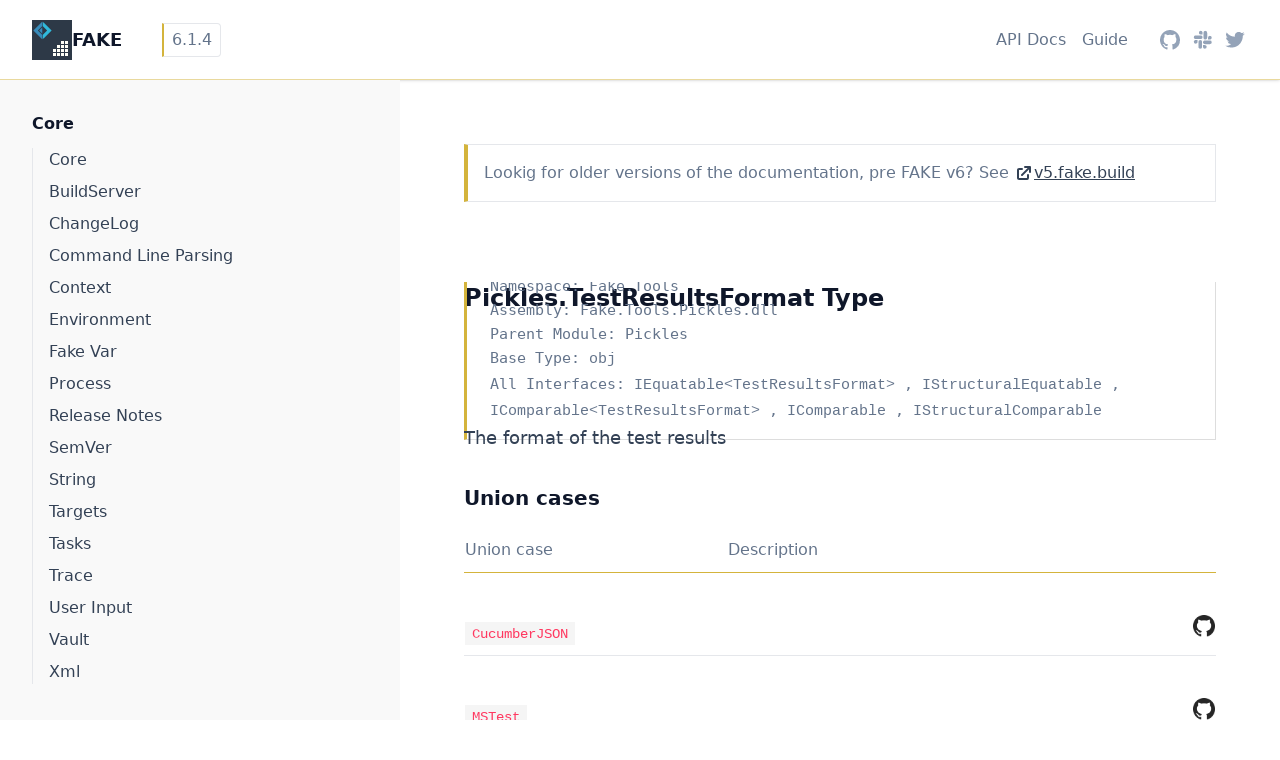

--- FILE ---
content_type: text/html; charset=utf-8
request_url: https://fake.build/reference/fake-tools-pickles-testresultsformat.html
body_size: 5719
content:
<!DOCTYPE html>
<html lang="en">

<head>
    <title>TestResultsFormat (Fake)</title>
    <meta charset="utf-8">
    <meta name="description" content="FAKE - F# Make - A DSL for build tasks - API docs page">
    <link rel="apple-touch-icon" sizes="180x180" href="/content/apple-touch-icon.png">
    <link rel="icon" type="image/png" sizes="32x32" href="/content/favicon-32x32.png">
    <link rel="icon" type="image/png" sizes="16x16" href="/content/favicon-16x16.png">
    <link rel="manifest" href="/content/site.webmanifest">
    <link rel="mask-icon" href="/content/safari-pinned-tab.svg" color="#5bbad5">
    <meta name="msapplication-TileColor" content="#2d89ef">
    <meta name="theme-color" content="#ffffff">

    <meta name="author" content="Steffen Forkmann;Mauricio Scheffer;Colin Bull;Matthias Dittrich">
    <meta name="viewport" content="width=device-width, initial-scale=1">
    <meta http-equiv="X-UA-Compatible" content="ie=edge">

    <link type="text/css" rel="stylesheet" href="/content/fsdocs-default.css">
    <script type="text/javascript" src="/content/fsdocs-tips.js"></script>

    <link type="text/css" rel="stylesheet" href="/content/assets/css/style.css">
    <link type="text/css" rel="stylesheet" href="/content/assets/css/prism.css">
    <link type="text/css" rel="stylesheet" href="/content/assets/css/tailwind.css">
    <script defer src="https://unpkg.com/alpinejs@3.x.x/dist/cdn.min.js"></script>

    
</head>

<body class="font-fake antialiased min-h-screen transition duration-200 text-slate-500 lg:bg-white relative lg:flex lg:flex-col"
      x-data="{open: false}"
      :class="{'bg-gray-100 overflow-hidden': open === true}">
<header
    class="sticky inset-0 flex flex-col md:flex-row lg:h-20 lg:px-8 justify-between items-center py-4 border-b lg:border 
    lg:border-t-0 lg:border-r-0 lg:border-l-0 lg:shadow border-b-[#d4b43c]/50 mx-4 lg:mx-0"
    :class="{'bg-white': open === false}">
    <div class="flex gap-2 items-center block">
        <a class="flex items-center gap-2" href="/index.html">
            <img src="/content/assets/img/logo.svg"
                 alt="FAKE - F# Make - A DSL for build tasks and more" width="28" height="28" class="w-10 h-10">
            <span class="text-lg text-slate-900 font-bold hover:text-[#d4b43c]">FAKE</span>
        </a>
        <div class="border border-l-2 border-l-[#d4b43c] ml-10 p-1 px-2 rounded-r">
            <span>6.1.4</span>
        </div>
        <button class="flex block border-slate-700 lg:hidden hover:border-[#d4b43c] text-slate-700 hover:text-[#d4b43c]"
                @click="open = true">

          <span class="group-hover:text-[#d4b43c] group-hover:visible inline-block -mr-2 transform rotate-180">
            <svg class="h-5 w-7" fill="none" stroke="currentColor" viewBox="0 0 24 24"
                 xmlns="http://www.w3.org/2000/svg">
              <path stroke-linecap="round" stroke-linejoin="round" stroke-width="2" d="M4 6h16M4 12h16M4 18h16"></path>
            </svg>
          </span>
        </button>
    </div>
    <div class="flex items-center pt-10 md:pt-0">
        <div class="md:mr-5">
            <ul class="flex space-x-4">
                <ul class="flex space-x-4">
                    <li><a class="font-medium hover:text-[#d4b43c]" href="/reference/index.html">API Docs</a></li>
                    <li class="md:hidden">|</li>
                    <li><a class="font-medium hover:text-[#d4b43c]" href="/guide.html">Guide</a></li>
                </ul>
            </ul>
        </div>
        <div class="hidden lg:block relative ml-auto">
            <div class="flex items-center">
                <a href="https://github.com/fsprojects/fake"
                   class="ml-3 block text-slate-400 hover:text-[#d4b43c]"><span
                    class="sr-only">FAKE GitHub Repository</span>
                    <svg viewBox="0 0 16 16" class="w-5 h-5" fill="currentColor" aria-hidden="true">
                        <path
                            d="M8 0C3.58 0 0 3.58 0 8c0 3.54 2.29 6.53 5.47 7.59.4.07.55-.17.55-.38 0-.19-.01-.82-.01-1.49-2.01.37-2.53-.49-2.69-.94-.09-.23-.48-.94-.82-1.13-.28-.15-.68-.52-.01-.53.63-.01 1.08.58 1.23.82.72 1.21 1.87.87 2.33.66.07-.52.28-.87.51-1.07-1.78-.2-3.64-.89-3.64-3.95 0-.87.31-1.59.82-2.15-.08-.2-.36-1.02.08-2.12 0 0 .67-.21 2.2.82.64-.18 1.32-.27 2-.27.68 0 1.36.09 2 .27 1.53-1.04 2.2-.82 2.2-.82.44 1.1.16 1.92.08 2.12.51.56.82 1.27.82 2.15 0 3.07-1.87 3.75-3.65 3.95.29.25.54.73.54 1.48 0 1.07-.01 1.93-.01 2.2 0 .21.15.46.55.38A8.013 8.013 0 0016 8c0-4.42-3.58-8-8-8z">
                        </path>
                    </svg>
                </a>
                <a href="https://fsharp.slack.com/"
                   class="ml-3 block text-slate-400 hover:text-[#d4b43c]"><span
                    class="sr-only">FSharp Slack Workspace</span>
                    <svg xmlns="http://www.w3.org/2000/svg" width="22" height="22">
                        <path style="stroke:none;fill-rule:nonzero;fill:currentColor;fill-opacity:1"
                              d="M15.125 3.668a1.833 1.833 0 1 0-3.668 0v5.039a1.834 1.834 0 1 0 3.668 0Zm4.582 5.039a1.83 1.83 0 0 1-1.832 1.836h-1.832V8.707a1.83 1.83 0 0 1 1.832-1.832 1.83 1.83 0 0 1 1.832 1.832Zm0 0"/>
                        <path style="stroke:none;fill-rule:nonzero;fill:currentColor;fill-opacity:1"
                              d="M3.668 6.418A1.83 1.83 0 0 0 1.832 8.25a1.83 1.83 0 0 0 1.836 1.832h5.039a1.83 1.83 0 0 0 1.836-1.832 1.83 1.83 0 0 0-1.836-1.832Zm5.039-4.586c1.016 0 1.836.82 1.836 1.836V5.5H8.707a1.832 1.832 0 0 1-1.832-1.832c0-1.016.82-1.836 1.832-1.836Zm0 0"/>
                        <path style="stroke:none;fill-rule:nonzero;fill:currentColor;fill-opacity:1"
                              d="M6.418 17.879c0 1.012.816 1.828 1.832 1.828a1.826 1.826 0 0 0 1.832-1.828v-5.035a1.83 1.83 0 0 0-1.832-1.832 1.83 1.83 0 0 0-1.832 1.832Zm-4.586-5.035c0-1.012.82-1.832 1.836-1.832H5.5v1.832c0 1.008-.82 1.828-1.832 1.828a1.832 1.832 0 0 1-1.836-1.828Zm0 0"/>
                        <path style="stroke:none;fill-rule:nonzero;fill:currentColor;fill-opacity:1"
                              d="M17.875 15.125a1.83 1.83 0 0 0 1.832-1.832 1.83 1.83 0 0 0-1.832-1.836h-5.043c-1.012 0-1.832.82-1.832 1.836 0 1.012.82 1.832 1.832 1.832Zm-5.043 4.582A1.83 1.83 0 0 1 11 17.875v-1.832h1.832a1.83 1.83 0 0 1 1.836 1.832 1.83 1.83 0 0 1-1.836 1.832Zm0 0"/>
                    </svg>
                </a>
                <a href="https://twitter.com/fsharpMake"
                   class="ml-2 block text-slate-400 hover:text-[#d4b43c]"><span
                    class="sr-only">FAKE Twitter Account</span>
                    <svg xmlns="http://www.w3.org/2000/svg" width="26" height="26">
                        <path style="stroke:none;fill-rule:nonzero;fill:currentColor;fill-opacity:1"
                              d="M22.75 6.73a8.058 8.058 0 0 1-2.3.633 4.005 4.005 0 0 0 1.76-2.199 8.026 8.026 0 0 1-2.542.961 4.001 4.001 0 0 0-2.918-1.25c-2.207 0-4 1.777-4 3.965 0 .308.035.613.105.906A11.409 11.409 0 0 1 4.61 5.598a3.91 3.91 0 0 0-.543 1.996c0 1.379.707 2.59 1.782 3.304a4.08 4.08 0 0 1-1.817-.496v.047c0 1.922 1.38 3.524 3.211 3.89-.336.09-.687.141-1.054.141a4.01 4.01 0 0 1-.754-.074 4.014 4.014 0 0 0 3.738 2.758 8.105 8.105 0 0 1-4.969 1.695c-.324 0-.64-.015-.953-.054a11.43 11.43 0 0 0 6.133 1.777c7.36 0 11.383-6.043 11.383-11.285 0-.172-.004-.34-.012-.512A7.863 7.863 0 0 0 22.75 6.73"/>
                    </svg>
                </a>
            </div>
        </div>
    </div>
</header>

<div class="lg:ml-[25rem] min-w-0 lg:px-16">
    <nav
        class="fixed inset-0 transform lg:mt-20 pb-10 lg:transform-none lg:opacity-100 duration-200 z-10 min-w-[25rem] 
        w-80 bg-[#f9f9f9] overflow-y-scroll shadow-xl lg:shadow-none pl-4 pr-4 lg:pl-8 lg:pr-8"
        role="navigation"
        aria-label="main navigation"
        :class="{'translate-x-0 ease-in opacity-100': open === true, '-translate-x-full ease-out opacity-0' : open === false}">
        <div
            class="sticky inset-0 flex justify-between items-center bg-[#f9f9f9] py-4 border-b border-[#d4b43c]/50 lg:hidden">
            <div class="flex gap-2 items-center">
                <a class="flex items-center gap-2" href="/index.html">
                    <img src="/content/assets/img/logo.svg"
                         alt="FAKE - F# Make - A DSL for build tasks and more" width="28" height="28" class="w-10 h-10">
                    <span class="text-lg text-slate-900 font-bold hover:text-[#d4b43c]">FAKE</span>
                </a>
            </div>
            <button
                class="flex block border-r-2 border-slate-700 hover:border-[#d4b43c] text-slate-700 lg:hidden hover:text-[#d4b43c]"
                @click="open = false">
        <span class="group-hover:text-[#d4b43c] group-hover:visible inline-block -mr-2 transform rotate-180">
          <svg class="h-5 w-7" fill="none" stroke="currentColor" viewBox="0 0 24 24" xmlns="http://www.w3.org/2000/svg">
            <path stroke-linecap="round" stroke-linejoin="round" stroke-width="2" d="M9 5l7 7-7 7"></path>
          </svg>
        </span>
            </button>
        </div>

        <ul
            x-data="{nav: []}"
            x-init="
                fetch('/data.json')
                .then(response => response.json())
                .then(response => nav = response.apidocs)
            ">
            <template x-for="navGroup in nav">
                <li class="mt-12 lg:mt-8">
                    <h5 class="mb-8 lg:mb-3 font-semibold text-slate-900"
                        x-text="navGroup.title">
                    </h5>
                    <ul class="space-y-6 lg:space-y-2 border-l">
                        <template x-for="navLink in navGroup.links">
                            <li class="group">
                                <a
                                    class="flex block border-l pl-4 -ml-px border-transparent hover:border-[#d4b43c] hover:text-[#d4b43c]"
                                    :href="navLink.href"
                                    :class="window.location.pathname === navLink.href ? 'text-\[#d4b43c\]' : 'text-slate-700'">
                                    <span
                                        class="invisible group-hover:text-[#d4b43c] group-hover:visible inline-block -ml-6 text-slate-300">
                                        <svg class="h-4 w-6 mt-1" fill="none" stroke="currentColor" viewBox="0 0 24 24"
                                             xmlns="http://www.w3.org/2000/svg">
                                          <path stroke-linecap="round" stroke-linejoin="round" stroke-width="2"
                                                d="M9 5l7 7-7 7"></path>
                                        </svg>
                                      </span>
                                    <span class="inline-block" x-text="navLink.title"></span>
                                </a>
                            </li>
                        </template>
                    </ul>
                </li>
            </template>
        </ul>
    </nav>
    <div class="mt-16 mx-4 lg:mx-auto max-w-[80rem] px-4 py-4 md:flex text-justify justify-start border border-l-4 border-l-[#d4b43c]">
        <p>Lookig for older versions of the documentation, pre FAKE v6? See&nbsp;</p>
        <p>
            <a target="_blank" href="https://v5.fake.build/" class="flex items-center text-slate-700 hover:text-[#d4b43c]">
                <svg class="w-5 h-5" fill="currentColor" viewBox="0 0 20 20" xmlns="http://www.w3.org/2000/svg">
                    <path
                        d="M11 3a1 1 0 100 2h2.586l-6.293 6.293a1 1 0 101.414 1.414L15 6.414V9a1 1 0 102 0V4a1 1 0 00-1-1h-5z">
                    </path>
                    <path d="M5 5a2 2 0 00-2 2v8a2 2 0 002 2h8a2 2 0 002-2v-3a1 1 0 10-2 0v3H5V7h3a1 1 0 000-2H5z">
                    </path>
                </svg>
                <span class="underline">v5.fake.build</span>
            </a>
        </p>
    </div>
    <div id="content"
         class="md:w-none min-h-screen mx-auto mt-8 px-4 lg:px-0 lg:mt-20">
        <div>
  <h2>
    Pickles.TestResultsFormat Type
  </h2>
  <dl class="fsdocs-metadata">
    <dt>
      Namespace: 
      <a href="https://fake.build/reference/fake-tools.html">
        Fake.Tools
      </a>
    </dt>
    <dt>
      Assembly: Fake.Tools.Pickles.dll
    </dt>
    <dt>
      Parent Module: 
      <a href="https://fake.build/reference/fake-tools-pickles.html">
        Pickles
      </a>
    </dt>
    <dt>
      Base Type: 
      <code>obj</code>
    </dt>
    <dt>
      All Interfaces: 
      <code><span><a href="https://docs.microsoft.com/dotnet/api/system.iequatable-1">IEquatable</a>&lt;<a href="https://fake.build/reference/fake-tools-pickles-testresultsformat.html">TestResultsFormat</a>&gt;</span></code>
      , 
      <code><a href="https://docs.microsoft.com/dotnet/api/system.collections.istructuralequatable">IStructuralEquatable</a></code>
      , 
      <code><span><a href="https://docs.microsoft.com/dotnet/api/system.icomparable-1">IComparable</a>&lt;<a href="https://fake.build/reference/fake-tools-pickles-testresultsformat.html">TestResultsFormat</a>&gt;</span></code>
      , 
      <code><a href="https://docs.microsoft.com/dotnet/api/system.icomparable">IComparable</a></code>
      , 
      <code><a href="https://docs.microsoft.com/dotnet/api/system.collections.istructuralcomparable">IStructuralComparable</a></code>
    </dt>
  </dl>
  <div class="fsdocs-xmldoc">
    <div>
      <p class="fsdocs-summary">
        
 The format of the test results

      </p>
    </div>
  </div>
  <div></div>
  <div></div>
  <div></div>
  <div>
    <h3>
      Union cases
    </h3>
    <table class="table outer-list fsdocs-member-list">
      <thead>
        <tr>
          <td class="fsdocs-member-list-header">
            Union case
          </td>
          <td class="fsdocs-member-list-header">
            Description
          </td>
        </tr>
      </thead>
      <tbody>
        <tr>
          <td class="fsdocs-member-usage">
            <div>
              <code onmouseout="hideTip(event, '3482', 3482)" onmouseover="showTip(event, '3482', 3482)">
                <p>
                  <a id="CucumberJSON">
                    <a href="#CucumberJSON">
                      <code><span>CucumberJSON</span></code>
                    </a>
                  </a>
                </p>
              </code>
              <div class="fsdocs-tip" id="3482">
                <div class="member-tooltip">
                  Full Usage: 
                  <code><span>CucumberJSON</span></code>
                  <br/>
                  <br/>
                </div>
              </div>
            </div>
          </td>
          <td class="fsdocs-member-xmldoc">
            <div class="fsdocs-summary">
              <a href="https://github.com/fsprojects/Fake/tree/master/src/app/Fake.Tools.Pickles/Pickles.fs#L42-42" class="fsdocs-source-link" title="Source on GitHub">
                <img src="https://fake.build/content/img/github.png" class="normal"/>
                <img src="https://fake.build/content/img/github-hover.png" class="hover"/>
              </a>
              <p class="fsdocs-summary">
                
              </p>
            </div>
          </td>
        </tr>
        <tr>
          <td class="fsdocs-member-usage">
            <div>
              <code onmouseout="hideTip(event, '3483', 3483)" onmouseover="showTip(event, '3483', 3483)">
                <p>
                  <a id="MSTest">
                    <a href="#MSTest">
                      <code><span>MSTest</span></code>
                    </a>
                  </a>
                </p>
              </code>
              <div class="fsdocs-tip" id="3483">
                <div class="member-tooltip">
                  Full Usage: 
                  <code><span>MSTest</span></code>
                  <br/>
                  <br/>
                </div>
              </div>
            </div>
          </td>
          <td class="fsdocs-member-xmldoc">
            <div class="fsdocs-summary">
              <a href="https://github.com/fsprojects/Fake/tree/master/src/app/Fake.Tools.Pickles/Pickles.fs#L41-41" class="fsdocs-source-link" title="Source on GitHub">
                <img src="https://fake.build/content/img/github.png" class="normal"/>
                <img src="https://fake.build/content/img/github-hover.png" class="hover"/>
              </a>
              <p class="fsdocs-summary">
                
              </p>
            </div>
          </td>
        </tr>
        <tr>
          <td class="fsdocs-member-usage">
            <div>
              <code onmouseout="hideTip(event, '3484', 3484)" onmouseover="showTip(event, '3484', 3484)">
                <p>
                  <a id="NUnit">
                    <a href="#NUnit">
                      <code><span>NUnit</span></code>
                    </a>
                  </a>
                </p>
              </code>
              <div class="fsdocs-tip" id="3484">
                <div class="member-tooltip">
                  Full Usage: 
                  <code><span>NUnit</span></code>
                  <br/>
                  <br/>
                </div>
              </div>
            </div>
          </td>
          <td class="fsdocs-member-xmldoc">
            <div class="fsdocs-summary">
              <a href="https://github.com/fsprojects/Fake/tree/master/src/app/Fake.Tools.Pickles/Pickles.fs#L37-37" class="fsdocs-source-link" title="Source on GitHub">
                <img src="https://fake.build/content/img/github.png" class="normal"/>
                <img src="https://fake.build/content/img/github-hover.png" class="hover"/>
              </a>
              <p class="fsdocs-summary">
                
              </p>
            </div>
          </td>
        </tr>
        <tr>
          <td class="fsdocs-member-usage">
            <div>
              <code onmouseout="hideTip(event, '3485', 3485)" onmouseover="showTip(event, '3485', 3485)">
                <p>
                  <a id="NUnit3">
                    <a href="#NUnit3">
                      <code><span>NUnit3</span></code>
                    </a>
                  </a>
                </p>
              </code>
              <div class="fsdocs-tip" id="3485">
                <div class="member-tooltip">
                  Full Usage: 
                  <code><span>NUnit3</span></code>
                  <br/>
                  <br/>
                </div>
              </div>
            </div>
          </td>
          <td class="fsdocs-member-xmldoc">
            <div class="fsdocs-summary">
              <a href="https://github.com/fsprojects/Fake/tree/master/src/app/Fake.Tools.Pickles/Pickles.fs#L38-38" class="fsdocs-source-link" title="Source on GitHub">
                <img src="https://fake.build/content/img/github.png" class="normal"/>
                <img src="https://fake.build/content/img/github-hover.png" class="hover"/>
              </a>
              <p class="fsdocs-summary">
                
              </p>
            </div>
          </td>
        </tr>
        <tr>
          <td class="fsdocs-member-usage">
            <div>
              <code onmouseout="hideTip(event, '3486', 3486)" onmouseover="showTip(event, '3486', 3486)">
                <p>
                  <a id="SpecRun">
                    <a href="#SpecRun">
                      <code><span>SpecRun</span></code>
                    </a>
                  </a>
                </p>
              </code>
              <div class="fsdocs-tip" id="3486">
                <div class="member-tooltip">
                  Full Usage: 
                  <code><span>SpecRun</span></code>
                  <br/>
                  <br/>
                </div>
              </div>
            </div>
          </td>
          <td class="fsdocs-member-xmldoc">
            <div class="fsdocs-summary">
              <a href="https://github.com/fsprojects/Fake/tree/master/src/app/Fake.Tools.Pickles/Pickles.fs#L43-43" class="fsdocs-source-link" title="Source on GitHub">
                <img src="https://fake.build/content/img/github.png" class="normal"/>
                <img src="https://fake.build/content/img/github-hover.png" class="hover"/>
              </a>
              <p class="fsdocs-summary">
                
              </p>
            </div>
          </td>
        </tr>
        <tr>
          <td class="fsdocs-member-usage">
            <div>
              <code onmouseout="hideTip(event, '3487', 3487)" onmouseover="showTip(event, '3487', 3487)">
                <p>
                  <a id="VSTest">
                    <a href="#VSTest">
                      <code><span>VSTest</span></code>
                    </a>
                  </a>
                </p>
              </code>
              <div class="fsdocs-tip" id="3487">
                <div class="member-tooltip">
                  Full Usage: 
                  <code><span>VSTest</span></code>
                  <br/>
                  <br/>
                </div>
              </div>
            </div>
          </td>
          <td class="fsdocs-member-xmldoc">
            <div class="fsdocs-summary">
              <a href="https://github.com/fsprojects/Fake/tree/master/src/app/Fake.Tools.Pickles/Pickles.fs#L44-44" class="fsdocs-source-link" title="Source on GitHub">
                <img src="https://fake.build/content/img/github.png" class="normal"/>
                <img src="https://fake.build/content/img/github-hover.png" class="hover"/>
              </a>
              <p class="fsdocs-summary">
                
              </p>
            </div>
          </td>
        </tr>
        <tr>
          <td class="fsdocs-member-usage">
            <div>
              <code onmouseout="hideTip(event, '3488', 3488)" onmouseover="showTip(event, '3488', 3488)">
                <p>
                  <a id="XUnit">
                    <a href="#XUnit">
                      <code><span>XUnit</span></code>
                    </a>
                  </a>
                </p>
              </code>
              <div class="fsdocs-tip" id="3488">
                <div class="member-tooltip">
                  Full Usage: 
                  <code><span>XUnit</span></code>
                  <br/>
                  <br/>
                </div>
              </div>
            </div>
          </td>
          <td class="fsdocs-member-xmldoc">
            <div class="fsdocs-summary">
              <a href="https://github.com/fsprojects/Fake/tree/master/src/app/Fake.Tools.Pickles/Pickles.fs#L39-39" class="fsdocs-source-link" title="Source on GitHub">
                <img src="https://fake.build/content/img/github.png" class="normal"/>
                <img src="https://fake.build/content/img/github-hover.png" class="hover"/>
              </a>
              <p class="fsdocs-summary">
                
              </p>
            </div>
          </td>
        </tr>
        <tr>
          <td class="fsdocs-member-usage">
            <div>
              <code onmouseout="hideTip(event, '3489', 3489)" onmouseover="showTip(event, '3489', 3489)">
                <p>
                  <a id="XUnit2">
                    <a href="#XUnit2">
                      <code><span>XUnit2</span></code>
                    </a>
                  </a>
                </p>
              </code>
              <div class="fsdocs-tip" id="3489">
                <div class="member-tooltip">
                  Full Usage: 
                  <code><span>XUnit2</span></code>
                  <br/>
                  <br/>
                </div>
              </div>
            </div>
          </td>
          <td class="fsdocs-member-xmldoc">
            <div class="fsdocs-summary">
              <a href="https://github.com/fsprojects/Fake/tree/master/src/app/Fake.Tools.Pickles/Pickles.fs#L40-40" class="fsdocs-source-link" title="Source on GitHub">
                <img src="https://fake.build/content/img/github.png" class="normal"/>
                <img src="https://fake.build/content/img/github-hover.png" class="hover"/>
              </a>
              <p class="fsdocs-summary">
                
              </p>
            </div>
          </td>
        </tr>
      </tbody>
    </table>
  </div>
  <div></div>
  <div></div>
  <div></div>
  <div></div>
  <div></div>
</div>
        
    </div>
</div>

<footer class="bg-[#f9f9f9] flex lg:border lg:border-l-0 lg:border-r-0 lg:ml-[25rem] mt-40 pb-40 pt-10 px-10">
    <div class="flex flex-col lg:flex-row lg:space-y-0 max-w-6xl mx-auto space-y-10">
        <div class="flex flex-col justify-between lg:w-2/3">
            <div class="space-y-10 flex flex-col lg:flex-row lg:space-y-0">
                <div class="lg:mr-16">
                    <h4 class="flex items-center text-slate-700 text-xl">
                        <span class="block border-l-2 border-l-[#d4b43c] flex items-center">
                                    <span class="-ml-2 inline-block text-[#d4b43c]">
                                        <svg class="h-5 w-6" fill="none" stroke="currentColor" viewBox="0 0 24 24"
                                             xmlns="http://www.w3.org/2000/svg">
                                          <path stroke-linecap="round" stroke-linejoin="round" stroke-width="2"
                                                d="M9 5l7 7-7 7"></path>
                                        </svg>
                                  </span>
                            <span class="inline-block">Important Links</span>
                        </span>
                    </h4>
                    <ul class="mt-3 space-y-3">
                        <li class="border-b"><a class="hover:text-[#d4b43c]" href="/guide/getting-started.html">Getting
                            started</a></li>
                        <li class="border-b"><a class="hover:text-[#d4b43c]" href="/guide/fake-modules.html">Modules</a>
                        </li>
                        <li class="border-b"><a class="hover:text-[#d4b43c]"
                                                href="/guide/fake-modules.html#Declaring-FAKE-dependencies-within-the-script">FAKE
                            Header</a></li>
                    </ul>
                </div>
                <div class="lg:mx-16">
                    <h4 class="text-slate-700 text-xl">
                        <span class="block border-l-2 border-l-[#d4b43c] flex items-center">
                                    <span class="-ml-2 inline-block text-[#d4b43c]">
                                        <svg class="h-5 w-6" fill="none" stroke="currentColor" viewBox="0 0 24 24"
                                             xmlns="http://www.w3.org/2000/svg">
                                          <path stroke-linecap="round" stroke-linejoin="round" stroke-width="2"
                                                d="M9 5l7 7-7 7"></path>
                                        </svg>
                                  </span>
                            <span class="inline-block">Further projects</span>
                        </span>
                    </h4>
                    <ul class="mt-3 space-y-3">
                        <li class="border-b"><a class="hover:text-[#d4b43c]" href="https://fsprojects.github.io/Paket/">Paket</a>
                        </li>
                        <li class="border-b"><a class="hover:text-[#d4b43c]"
                                                href="https://fsprojects.github.io/FSharp.Formatting/">FSharp
                            Formatting</a></li>
                        <li class="border-b"><a class="hover:text-[#d4b43c]" href="https://fsharp.org/">F#</a></li>
                        <li class="border-b"><a class="hover:text-[#d4b43c]" href="https://ionide.io/">Ionide</a></li>
                    </ul>
                </div>
            </div>
            <div class="mt-10 mx-auto w-full">
                <p>© FAKE. All rights reserved | Version:
                    <a class="hover:text-[#d4b43c]" href="https://github.com/fsprojects/FAKE/releases">
                        <span>6.1.4</span>
                    </a>
                </p>
            </div>
        </div>
        <div class="lg:w-1/3 space-y-3">
            <h4 class="flex items-center text-slate-700 text-xl">
                        <span class="block border-l-2 border-l-[#d4b43c] flex items-center">
                                    <span class="-ml-2 inline-block text-[#d4b43c]">
                                        <svg class="h-5 w-6" fill="none" stroke="currentColor" viewBox="0 0 24 24"
                                             xmlns="http://www.w3.org/2000/svg">
                                          <path stroke-linecap="round" stroke-linejoin="round" stroke-width="2"
                                                d="M9 5l7 7-7 7"></path>
                                        </svg>
                                  </span>
                            <span class="inline-block">FAKE is a community effort</span>
                        </span>
            </h4>
            <p class="text-justify">Please help with the development of FAKE, a free, fully open source DSL and Runtime for
                running F# scripts. Look at the open issues at
                <a href="https://github.com/fsprojects/FAKE/issues">GitHub</a>, discuss new features, fix bugs and
                send pull requests!</p>
            <div class="block py-8">
                <a href="/guide/contributing.html">
                    <span
                        class="border border-l-2 border-l-[#d4b43c] flex group hover:text-[#d4b43c] items-center px-4 py-2 rounded-r w-max pr-8">
                        <span class="invisible group-hover:text-[#d4b43c] group-hover:visible">
                            <svg class="h-5 w-6" fill="none" stroke="currentColor" viewBox="0 0 24 24"
                                 xmlns="http://www.w3.org/2000/svg">
                              <path stroke-linecap="round" stroke-linejoin="round" stroke-width="2"
                                    d="M9 5l7 7-7 7"></path>
                            </svg>
                    </span>
                    <span>Learn more</span>
                    </span>
                </a>
            </div>

            <h4 class="text-lg">Get in touch</h4>

            <div class="flex items-center space-x-2">
                <a href="https://twitter.com/fsharpMake"
                   class="block text-slate-400 hover:text-[#d4b43c]"><span
                    class="sr-only">FAKE Twitter Account</span>
                    <svg xmlns="http://www.w3.org/2000/svg" width="26" height="26">
                        <path style="stroke:none;fill-rule:nonzero;fill:currentColor;fill-opacity:1"
                              d="M22.75 6.73a8.058 8.058 0 0 1-2.3.633 4.005 4.005 0 0 0 1.76-2.199 8.026 8.026 0 0 1-2.542.961 4.001 4.001 0 0 0-2.918-1.25c-2.207 0-4 1.777-4 3.965 0 .308.035.613.105.906A11.409 11.409 0 0 1 4.61 5.598a3.91 3.91 0 0 0-.543 1.996c0 1.379.707 2.59 1.782 3.304a4.08 4.08 0 0 1-1.817-.496v.047c0 1.922 1.38 3.524 3.211 3.89-.336.09-.687.141-1.054.141a4.01 4.01 0 0 1-.754-.074 4.014 4.014 0 0 0 3.738 2.758 8.105 8.105 0 0 1-4.969 1.695c-.324 0-.64-.015-.953-.054a11.43 11.43 0 0 0 6.133 1.777c7.36 0 11.383-6.043 11.383-11.285 0-.172-.004-.34-.012-.512A7.863 7.863 0 0 0 22.75 6.73"/>
                    </svg>
                </a>
                <a href="https://fake.build"
                   class="ml-2 block text-slate-400 hover:text-[#d4b43c]"><span
                    class="sr-only">FAKE Website</span>
                    <svg class="w-6 h-6" fill="none" stroke="currentColor" viewBox="0 0 24 24"
                         xmlns="http://www.w3.org/2000/svg">
                        <path stroke-linecap="round" stroke-linejoin="round" stroke-width="2"
                              d="M3.055 11H5a2 2 0 012 2v1a2 2 0 002 2 2 2 0 012 2v2.945M8 3.935V5.5A2.5 2.5 0 0010.5 8h.5a2 2 0 012 2 2 2 0 104 0 2 2 0 012-2h1.064M15 20.488V18a2 2 0 012-2h3.064M21 12a9 9 0 11-18 0 9 9 0 0118 0z"></path>
                    </svg>
                </a>
                <a href="https://github.com/fsprojects/fake"
                   class="ml-3 block text-slate-400 hover:text-[#d4b43c]"><span
                    class="sr-only">FAKE GitHub Repository</span>
                    <svg viewBox="0 0 16 16" class="w-5 h-5" fill="currentColor" aria-hidden="true">
                        <path
                            d="M8 0C3.58 0 0 3.58 0 8c0 3.54 2.29 6.53 5.47 7.59.4.07.55-.17.55-.38 0-.19-.01-.82-.01-1.49-2.01.37-2.53-.49-2.69-.94-.09-.23-.48-.94-.82-1.13-.28-.15-.68-.52-.01-.53.63-.01 1.08.58 1.23.82.72 1.21 1.87.87 2.33.66.07-.52.28-.87.51-1.07-1.78-.2-3.64-.89-3.64-3.95 0-.87.31-1.59.82-2.15-.08-.2-.36-1.02.08-2.12 0 0 .67-.21 2.2.82.64-.18 1.32-.27 2-.27.68 0 1.36.09 2 .27 1.53-1.04 2.2-.82 2.2-.82.44 1.1.16 1.92.08 2.12.51.56.82 1.27.82 2.15 0 3.07-1.87 3.75-3.65 3.95.29.25.54.73.54 1.48 0 1.07-.01 1.93-.01 2.2 0 .21.15.46.55.38A8.013 8.013 0 0016 8c0-4.42-3.58-8-8-8z">
                        </path>
                    </svg>
                </a>
                <a href="https://fsharp.slack.com/"
                   class="ml-3 block text-slate-400 hover:text-[#d4b43c]"><span
                    class="sr-only">FSharp Slack Workspace</span>
                    <svg xmlns="http://www.w3.org/2000/svg" width="22" height="22">
                        <path style="stroke:none;fill-rule:nonzero;fill:currentColor;fill-opacity:1"
                              d="M15.125 3.668a1.833 1.833 0 1 0-3.668 0v5.039a1.834 1.834 0 1 0 3.668 0Zm4.582 5.039a1.83 1.83 0 0 1-1.832 1.836h-1.832V8.707a1.83 1.83 0 0 1 1.832-1.832 1.83 1.83 0 0 1 1.832 1.832Zm0 0"/>
                        <path style="stroke:none;fill-rule:nonzero;fill:currentColor;fill-opacity:1"
                              d="M3.668 6.418A1.83 1.83 0 0 0 1.832 8.25a1.83 1.83 0 0 0 1.836 1.832h5.039a1.83 1.83 0 0 0 1.836-1.832 1.83 1.83 0 0 0-1.836-1.832Zm5.039-4.586c1.016 0 1.836.82 1.836 1.836V5.5H8.707a1.832 1.832 0 0 1-1.832-1.832c0-1.016.82-1.836 1.832-1.836Zm0 0"/>
                        <path style="stroke:none;fill-rule:nonzero;fill:currentColor;fill-opacity:1"
                              d="M6.418 17.879c0 1.012.816 1.828 1.832 1.828a1.826 1.826 0 0 0 1.832-1.828v-5.035a1.83 1.83 0 0 0-1.832-1.832 1.83 1.83 0 0 0-1.832 1.832Zm-4.586-5.035c0-1.012.82-1.832 1.836-1.832H5.5v1.832c0 1.008-.82 1.828-1.832 1.828a1.832 1.832 0 0 1-1.836-1.828Zm0 0"/>
                        <path style="stroke:none;fill-rule:nonzero;fill:currentColor;fill-opacity:1"
                              d="M17.875 15.125a1.83 1.83 0 0 0 1.832-1.832 1.83 1.83 0 0 0-1.832-1.836h-5.043c-1.012 0-1.832.82-1.832 1.836 0 1.012.82 1.832 1.832 1.832Zm-5.043 4.582A1.83 1.83 0 0 1 11 17.875v-1.832h1.832a1.83 1.83 0 0 1 1.836 1.832 1.83 1.83 0 0 1-1.836 1.832Zm0 0"/>
                    </svg>
                </a>
            </div>
        </div>
    </div>
</footer>
<script type="text/javascript" src="/content/assets/js/prism.js"></script>
<script defer src="https://static.cloudflareinsights.com/beacon.min.js/vcd15cbe7772f49c399c6a5babf22c1241717689176015" integrity="sha512-ZpsOmlRQV6y907TI0dKBHq9Md29nnaEIPlkf84rnaERnq6zvWvPUqr2ft8M1aS28oN72PdrCzSjY4U6VaAw1EQ==" data-cf-beacon='{"version":"2024.11.0","token":"30f37e4e534f422da7bdabaee34525a1","r":1,"server_timing":{"name":{"cfCacheStatus":true,"cfEdge":true,"cfExtPri":true,"cfL4":true,"cfOrigin":true,"cfSpeedBrain":true},"location_startswith":null}}' crossorigin="anonymous"></script>
</body>
</html>

--- FILE ---
content_type: text/css; charset=utf-8
request_url: https://fake.build/content/fsdocs-default.css
body_size: 2509
content:
@import url('https://fonts.googleapis.com/css2?family=Hind+Vadodara&family=Roboto+Mono&display=swap');
/*--------------------------------------------------------------------------
  Formatting for page & standard document content
/*--------------------------------------------------------------------------*/

body {
    font-family: 'Hind Vadodara', sans-serif;
    /*    padding-top: 0px;
    padding-bottom: 40px;
*/
}

blockquote {
    margin: 0 1em 0 0.25em;
    margin-top: 0px;
    margin-right: 1em;
    margin-bottom: 0px;
    margin-left: 0.25em;
    padding: 0 .75em 0 1em;
    border-left: 1px solid #777;
    border-right: 0px solid #777;
}

/* Format the heading - nicer spacing etc. */
.masthead {
    overflow: hidden;
}

    .masthead .muted a {
        text-decoration: none;
        color: #999999;
    }

    .masthead ul, .masthead li {
        margin-bottom: 0px;
    }

    .masthead .nav li {
        margin-top: 15px;
        font-size: 110%;
    }

    .masthead h3 {
        margin-top: 15px;
        margin-bottom: 5px;
        font-size: 170%;
    }

/*--------------------------------------------------------------------------
  Formatting fsdocs-content
/*--------------------------------------------------------------------------*/

/* Change font sizes for headings etc. */
#fsdocs-content h1 {
    margin: 30px 0px 15px 0px;
    /* font-weight: 400; */
    font-size: 2rem;
    letter-spacing: 1.78px;
    line-height: 2.5rem;
    font-weight: 400;
}

#fsdocs-content h2 {
    font-size: 1.6rem;
    margin: 20px 0px 10px 0px;
    font-weight: 400;
}

#fsdocs-content h3 {
    font-size: 1.2rem;
    margin: 15px 0px 10px 0px;
    font-weight: 400;
}

#fsdocs-content hr {
    margin: 0px 0px 20px 0px;
}

#fsdocs-content li {
    font-size: 1.0rem;
    line-height: 1.375rem;
    letter-spacing: 0.01px;
    font-weight: 500;
    margin: 0px 0px 15px 0px;
}

#fsdocs-content p {
    font-size: 1.0rem;
    line-height: 1.375rem;
    letter-spacing: 0.01px;
    font-weight: 500;
    color: #262626;
}

#fsdocs-content a {
    color: #4974D1;
}
/* remove the default bootstrap bold on dt elements */
#fsdocs-content dt {
    font-weight: normal;
}



/*--------------------------------------------------------------------------
  Formatting tables in fsdocs-content, using docs.microsoft.com tables
/*--------------------------------------------------------------------------*/

#fsdocs-content .table {
    table-layout: auto;
    width: 100%;
    font-size: 0.875rem;
}

    #fsdocs-content .table caption {
        font-size: 0.8rem;
        font-weight: 600;
        letter-spacing: 2px;
        text-transform: uppercase;
        padding: 1.125rem;
        border-width: 0 0 1px;
        border-style: solid;
        border-color: #e3e3e3;
        text-align: right;
    }

    #fsdocs-content .table td,
    #fsdocs-content .table th {
        display: table-cell;
        word-wrap: break-word;
        padding: 0.75rem 1rem 0.75rem 0rem;
        line-height: 1.5;
        vertical-align: top;
        border-top: 1px solid #e3e3e3;
        border-right: 0;
        border-left: 0;
        border-bottom: 0;
        border-style: solid;
    }

    /* suppress the top line on inner lists such as tables of exceptions */
    #fsdocs-content .table .fsdocs-exception-list td,
    #fsdocs-content .table .fsdocs-exception-list th {
        border-top: 0
    }

    #fsdocs-content .table td p:first-child,
    #fsdocs-content .table th p:first-child {
        margin-top: 0;
    }

    #fsdocs-content .table td.nowrap,
    #fsdocs-content .table th.nowrap {
        white-space: nowrap;
    }

    #fsdocs-content .table td.is-narrow,
    #fsdocs-content .table th.is-narrow {
        width: 15%;
    }

    #fsdocs-content .table th:not([scope='row']) {
        border-top: 0;
        border-bottom: 1px;
    }

    #fsdocs-content .table > caption + thead > tr:first-child > td,
    #fsdocs-content .table > colgroup + thead > tr:first-child > td,
    #fsdocs-content .table > thead:first-child > tr:first-child > td {
        border-top: 0;
    }

    #fsdocs-content .table table-striped > tbody > tr:nth-of-type(odd) {
        background-color: var(--box-shadow-light);
    }

    #fsdocs-content .table.min {
        width: unset;
    }

    #fsdocs-content .table.is-left-aligned td:first-child,
    #fsdocs-content .table.is-left-aligned th:first-child {
        padding-left: 0;
    }

        #fsdocs-content .table.is-left-aligned td:first-child a,
        #fsdocs-content .table.is-left-aligned th:first-child a {
            outline-offset: -0.125rem;
        }

@media screen and (max-width: 767px), screen and (min-resolution: 120dpi) and (max-width: 767.9px) {
    #fsdocs-content .table.is-stacked-mobile td:nth-child(1) {
        display: block;
        width: 100%;
        padding: 1rem 0;
    }

    #fsdocs-content .table.is-stacked-mobile td:not(:nth-child(1)) {
        display: block;
        border-width: 0;
        padding: 0 0 1rem;
    }
}

#fsdocs-content .table.has-inner-borders th,
#fsdocs-content .table.has-inner-borders td {
    border-right: 1px solid #e3e3e3;
}

    #fsdocs-content .table.has-inner-borders th:last-child,
    #fsdocs-content .table.has-inner-borders td:last-child {
        border-right: none;
    }

.fsdocs-entity-list .fsdocs-entity-name {
    width: 25%;
    font-weight: bold;
}

.fsdocs-member-list .fsdocs-member-usage {
    width: 35%;
}

/*--------------------------------------------------------------------------
  Formatting xmldoc sections in fsdocs-content
/*--------------------------------------------------------------------------*/

.fsdocs-xmldoc, .fsdocs-entity-xmldoc, .fsdocs-member-xmldoc {
    font-size: 1.0rem;
    line-height: 1.375rem;
    letter-spacing: 0.01px;
    font-weight: 500;
    color: #262626;    
}

.fsdocs-xmldoc h1 {
    font-size: 1.2rem;
    margin: 10px 0px 0px 0px;
}

.fsdocs-xmldoc h2 {
    font-size: 1.2rem;
    margin: 10px 0px 0px 0px;
}

.fsdocs-xmldoc h3 {
    font-size: 1.1rem;
    margin: 10px 0px 0px 0px;
}

/* #fsdocs-nav .searchbox {
    margin-top: 30px;
    margin-bottom: 30px;
} */

#fsdocs-nav img.logo{
    width:90%;
    /* height:140px; */
    /* margin:10px 0px 0px 20px; */
    margin-top:40px;
    border-style:none;
}

#fsdocs-nav input{
    /* margin-left: 20px; */
    margin-right: 20px;
    margin-top: 20px;
    margin-bottom: 20px;
    width: 93%;
    -webkit-border-radius: 0;
    border-radius: 0;
}

#fsdocs-nav {
    /* margin-left: -5px; */
    /* width: 90%; */
    font-size:0.95rem;
}

#fsdocs-nav li.nav-header{
    /* margin-left: -5px; */
    /* width: 90%; */
    padding-left: 0;
    color: #262626;
    text-transform: none;
    font-size:16px;
    margin-top: 9px;
    font-weight: bold;
}

#fsdocs-nav a{
    padding-left: 0;
    color: #6c6c6d;
    /* margin-left: 5px; */
    /* width: 90%; */
}

/*--------------------------------------------------------------------------
  Formatting pre and code sections in fsdocs-content (code highlighting is
    further below)
/*--------------------------------------------------------------------------*/

#fsdocs-content code {
    /* font-size: 0.83rem; */
    font: 0.85rem 'Roboto Mono', monospace;
    background-color: #f7f7f900;
    border: 0px;
    padding: 0px;
    /* word-wrap: break-word; */
    /* white-space: pre; */
}

/* omitted */
#fsdocs-content span.omitted {
    background: #3c4e52;
    border-radius: 5px;
    color: #808080;
    padding: 0px 0px 1px 0px;
}

#fsdocs-content pre .fssnip code {
    font: 0.86rem 'Roboto Mono', monospace;
}

#fsdocs-content table.pre,
#fsdocs-content pre.fssnip,
#fsdocs-content pre {
    line-height: 13pt;
    border: 0px solid #d8d8d8;
    border-top: 0px solid #e3e3e3;
    border-collapse: separate;
    white-space: pre;
    font: 0.86rem 'Roboto Mono', monospace;
    width: 100%;
    margin: 10px 0px 20px 0px;
    background-color: #f3f4f7;
    padding: 10px;
    border-radius: 5px;
    color: #8e0e2b;
    max-width: none;
    box-sizing: border-box;
}

#fsdocs-content pre.fssnip code {
    font: 0.86rem 'Roboto Mono', monospace;
    font-weight: 600;
}

#fsdocs-content table.pre {
    background-color: #fff7ed;
}

#fsdocs-content table.pre pre {
    padding: 0px;
    margin: 0px;
    border-radius: 0px;
    width: 100%;
    background-color: #fff7ed;
    color: #837b79;
}

#fsdocs-content table.pre td {
    padding: 0px;
    white-space: normal;
    margin: 0px;
    width: 100%;
}

#fsdocs-content table.pre td.lines {
    width: 30px;
}


#fsdocs-content pre {
    word-wrap: inherit;
}

.fsdocs-example-header {
    font-size: 1.0rem;
    line-height: 1.375rem;
    letter-spacing: 0.01px;
    font-weight: 700;
    color: #262626;    
}

/*--------------------------------------------------------------------------
  Formatting github source links
/*--------------------------------------------------------------------------*/

.fsdocs-source-link {
    float: right;
    text-decoration: none;
}

    .fsdocs-source-link img {
        border-style: none;
        margin-left: 10px;
        width: auto;
        height: 1.4em;        
    }

    .fsdocs-source-link .hover {
        display: none;
    }

    .fsdocs-source-link:hover .hover {
        display: block;
    }

    .fsdocs-source-link .normal {
        display: block;
    }

    .fsdocs-source-link:hover .normal {
        display: none;
    }

/*--------------------------------------------------------------------------
  Formatting logo
/*--------------------------------------------------------------------------*/

#fsdocs-logo {
    width:140px;
    height:140px;
    margin:10px 0px 0px 0px;
    border-style:none;
}

/*--------------------------------------------------------------------------
  
/*--------------------------------------------------------------------------*/

#fsdocs-content table.pre pre {
    padding: 0px;
    margin: 0px;
    border: none;
}

/*--------------------------------------------------------------------------
  Remove formatting from links
/*--------------------------------------------------------------------------*/

#fsdocs-content h1 a,
#fsdocs-content h1 a:hover,
#fsdocs-content h1 a:focus,
#fsdocs-content h2 a,
#fsdocs-content h2 a:hover,
#fsdocs-content h2 a:focus,
#fsdocs-content h3 a,
#fsdocs-content h3 a:hover,
#fsdocs-content h3 a:focus,
#fsdocs-content h4 a,
#fsdocs-content h4 a:hover, #fsdocs-content
#fsdocs-content h4 a:focus,
#fsdocs-content h5 a,
#fsdocs-content h5 a:hover,
#fsdocs-content h5 a:focus,
#fsdocs-content h6 a,
#fsdocs-content h6 a:hover,
#fsdocs-content h6 a:focus {
    color: #262626;
    text-decoration: none;
    text-decoration-style: none;
    /* outline: none */
}

/*--------------------------------------------------------------------------
  Formatting for F# code snippets
/*--------------------------------------------------------------------------*/

.fsdocs-param-name,
.fsdocs-return-name,
.fsdocs-param {
    font-weight: 900;
    font-size: 0.85rem;
    font-family: 'Roboto Mono', monospace;
}
/* strings --- and stlyes for other string related formats */
#fsdocs-content span.s {
    color: #dd1144;
}
/* printf formatters */
#fsdocs-content span.pf {
    color: #E0C57F;
}
/* escaped chars */
#fsdocs-content span.e {
    color: #EA8675;
}

/* identifiers --- and styles for more specific identifier types */
#fsdocs-content span.id {
    color: #262626;
}
/* module */
#fsdocs-content span.m {
    color: #009999;
}
/* reference type */
#fsdocs-content span.rt {
    color: #4974D1;
}
/* value type */
#fsdocs-content span.vt {
    color: #43AEC6;
}
/* interface */
#fsdocs-content span.if {
    color: #43AEC6;
}
/* type argument */
#fsdocs-content span.ta {
    color: #43AEC6;
}
/* disposable */
#fsdocs-content span.d {
    color: #43AEC6;
}
/* property */
#fsdocs-content span.prop {
    color: #43AEC6;
}
/* punctuation */
#fsdocs-content span.p {
    color: #43AEC6;
}
#fsdocs-content span.pn {
    color: #262626;
}
/* function */
#fsdocs-content span.f {
    color: #e1e1e1;
}
#fsdocs-content span.fn {
    color: #990000;
}
/* active pattern */
#fsdocs-content span.pat {
    color: #4ec9b0;
}
/* union case */
#fsdocs-content span.u {
    color: #4ec9b0;
}
/* enumeration */
#fsdocs-content span.e {
    color: #4ec9b0;
}
/* keywords */
#fsdocs-content span.k {
    color: #b68015;
    /* font-weight: bold; */
}
/* comment */
#fsdocs-content span.c {
    color: #808080;
    font-weight: 400;
    font-style: italic;
}
/* operators */
#fsdocs-content span.o {
    color: #af75c1;
}
/* numbers */
#fsdocs-content span.n {
    color: #009999;
}
/* line number */
#fsdocs-content span.l {
    color: #80b0b0;
}
/* mutable var or ref cell */
#fsdocs-content span.v {
    color: #d1d1d1;
    font-weight: bold;
}
/* inactive code */
#fsdocs-content span.inactive {
    color: #808080;
}
/* preprocessor */
#fsdocs-content span.prep {
    color: #af75c1;
}
/* fsi output */
#fsdocs-content span.fsi {
    color: #808080;
}

/* tool tip */
div.fsdocs-tip {
    background: #475b5f;
    border-radius: 4px;
    font: 0.85rem 'Roboto Mono', monospace;
    padding: 6px 8px 6px 8px;
    display: none;
    color: #d1d1d1;
    pointer-events: none;
}

    div.fsdocs-tip code {
        color: #d1d1d1;
        font: 0.85rem 'Roboto Mono', monospace;
    }



--- FILE ---
content_type: application/javascript; charset=utf-8
request_url: https://fake.build/content/fsdocs-tips.js
body_size: 136
content:
var currentTip = null;
var currentTipElement = null;

function hideTip(evt, name, unique) {
    var el = document.getElementById(name);
    el.style.display = "none";
    currentTip = null;
}

function findPos(obj) {
    // no idea why, but it behaves differently in webbrowser component
    if (window.location.search == "?inapp")
        return [obj.offsetLeft + 10, obj.offsetTop + 30];

    var curleft = 0;
    var curtop = obj.offsetHeight;
    while (obj) {
        curleft += obj.offsetLeft;
        curtop += obj.offsetTop;
        obj = obj.offsetParent;
    };
    return [curleft, curtop];
}

function hideUsingEsc(e) {
    if (!e) { e = event; }
    hideTip(e, currentTipElement, currentTip);
}

function showTip(evt, name, unique, owner) {
    document.onkeydown = hideUsingEsc;
    if (currentTip == unique) return;
    currentTip = unique;
    currentTipElement = name;

    var pos = findPos(owner ? owner : (evt.srcElement ? evt.srcElement : evt.target));
    var posx = pos[0];
    var posy = pos[1];

    var el = document.getElementById(name);
    var parent = (document.documentElement == null) ? document.body : document.documentElement;
    el.style.position = "absolute";
    el.style.left = posx + "px";
    el.style.top = posy + "px";
    el.style.display = "block";
}
function Clipboard_CopyTo(value) {
    var tempInput = document.createElement("input");
    tempInput.value = value;
    document.body.appendChild(tempInput);
    tempInput.select();
    document.execCommand("copy");
    document.body.removeChild(tempInput);
}